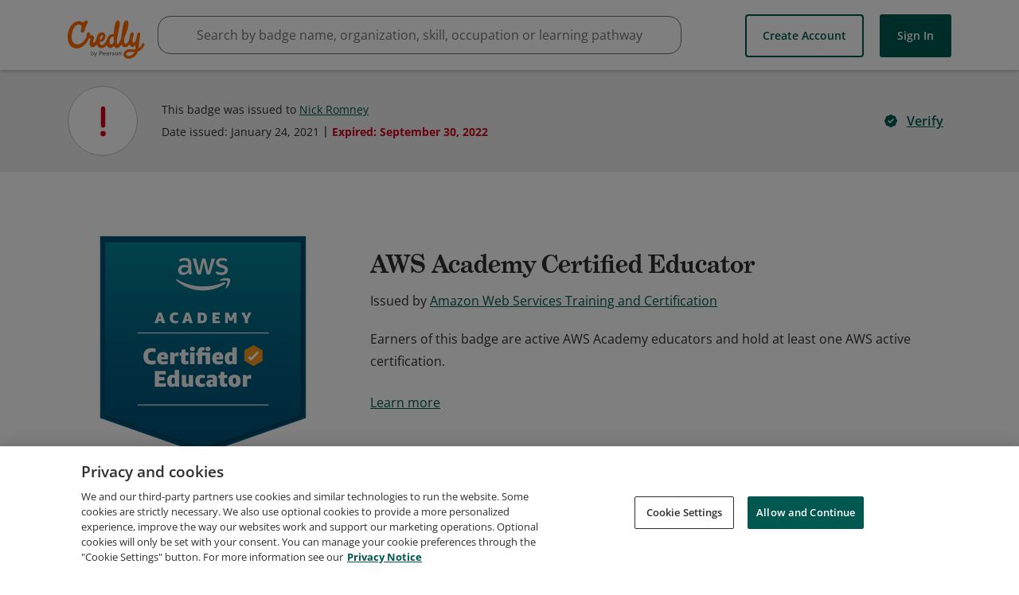

--- FILE ---
content_type: application/javascript
request_url: https://data.pendo.io/data/guide.js/65460ef3-56d0-45a3-7b3b-fe1ec0463054?id=21&jzb=eJx9js1OxCAUhd-F9VAKw0y1K03UxI2a-LOYDbnCnUpCoQE61Zi--9AY687dzeHwne-bnGyyOcR7Q1qinm4fbh7Vi0qH_i4ddPJckA0BrcPo81Lxo3MbMkZX2h85D6llbJqmSkc07qvSoWfvYDpMjAMKcaElRdhdUim3NQU8NpRLFPsG5E7KY2EHZ97-DH7wPWYwkIG0q95y2n8UHfhuhA5LA716fb4aQrKfZF7lfwHLQkkHiOjz9fpWorK4fOeS1ZyJWuwL9oQx2eBLLKpt3VRcDTEYagOZ5zO9KWXn&v=2.307.1_prod-io&ct=1768417890499
body_size: 62
content:
pendo.guidesPayload({"guides":[],"normalizedUrl":"http://www.credly.com/badges/1ae228c4-ea59-4430-aef7-14e267a4544f","lastGuideStepSeen":{"isMultiStep":false,"state":""},"guideWidget":{"enabled":false,"hidePoweredBy":false},"guideCssUrl":"","throttling":{"count":1,"enabled":true,"interval":1,"unit":"Day"},"autoOrdering":[],"globalJsUrl":"","segmentFlags":[],"designerEnabled":false,"features":null,"id":"21","preventCodeInjection":false});